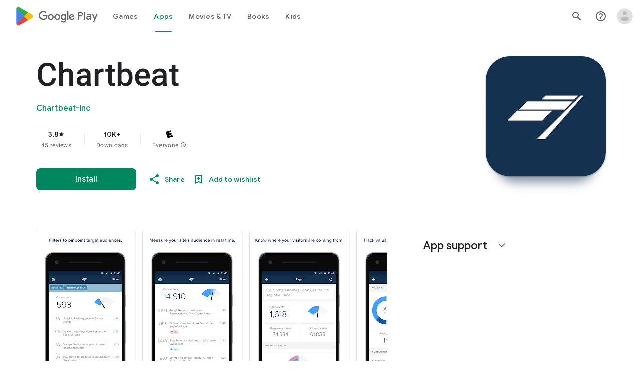

--- FILE ---
content_type: text/plain; charset=utf-8
request_url: https://play.google.com/play/log?format=json&authuser&proto_v2=true
body_size: -437
content:
["900000","1769451760325"]

--- FILE ---
content_type: text/javascript; charset=UTF-8
request_url: https://www.gstatic.com/_/boq-play/_/js/k=boq-play.PlayStoreUi.en_US.QsOiTi-_lfI.2021.O/ck=boq-play.PlayStoreUi.Cze4boUNdSk.L.B1.O/am=G5Y7gD3vDwAASTDg98R_2BY/d=1/exm=A7fCU,ArluEf,BBI74,BVgquf,BfdUQc,EFQ78c,FuzVxc,GkRiKb,I8lFqf,IJGqxf,IZT63,IcVnM,JH2zc,JNoxi,JWUKXe,KUM7Z,LCkxpb,LEikZe,LvGhrf,MI6k7c,MdUzUe,MpJwZc,NkbkFd,NwH0H,O1Gjze,O6y8ed,OTA3Ae,P6sQOc,PHUIyb,PrPYRd,QIhFr,RMhBfe,RQJprf,RqjULd,RyvaUb,SWD8cc,SdcwHb,SpsfSb,UUJqVe,UZStuc,Uas9Hd,Ulmmrd,V3dDOb,WO9ee,XVMNvd,Z5uLle,Z5wzge,ZDZcre,ZwDk9d,_b,_tp,aTwUve,aW3pY,byfTOb,chfSwc,dfkSTe,e5qFLc,fI4Vwc,fdeHmf,fl2Zj,gychg,hKSk3e,hc6Ubd,indMcf,j9sf1,jX6UVc,kJXwXb,kjKdXe,lazG7b,lpwuxb,lsjVmc,lwddkf,m9oV,mI3LFb,mdR7q,n73qwf,nKuFpb,oEJvKc,p3hmRc,pCKBF,pYCIec,pjICDe,pw70Gc,q0xTif,qfGEyb,qqarmf,rpbmN,sJhETb,sOXFj,soHxf,t1sulf,tBvKNb,tKHFxf,vNKqzc,vrGZEc,w9hDv,wW2D8b,wg1P6b,ws9Tlc,xQtZb,xUdipf,yNB6me,ywOR5c,z5Gxfe,zBPctc,zbML3c,zr1jrb/excm=_b,_tp,appdetailsview/ed=1/wt=2/ujg=1/rs=AB1caFWLpUdMk1URHDoTv11aPQ8HCJto6g/ee=EVNhjf:pw70Gc;EmZ2Bf:zr1jrb;Hs0fpd:jLUKge;JsbNhc:Xd8iUd;K5nYTd:ZDZcre;LBgRLc:SdcwHb;Me32dd:MEeYgc;NJ1rfe:qTnoBf;NPKaK:SdcwHb;NSEoX:lazG7b;Pjplud:EEDORb;QGR0gd:Mlhmy;Rdd4dc:WXw8B;SNUn3:ZwDk9d;ScI3Yc:e7Hzgb;Uvc8o:VDovNc;YIZmRd:A1yn5d;a56pNe:JEfCwb;cEt90b:ws9Tlc;d0xV3b:KoEHyd;dIoSBb:SpsfSb;dowIGb:ebZ3mb;eBAeSb:zbML3c;iFQyKf:QIhFr;ikbPFc:UfnShf;lOO0Vd:OTA3Ae;nAu0tf:z5Gxfe;oGtAuc:sOXFj;pXdRYb:MdUzUe;qQEoOc:KUM7Z;qafBPd:yDVVkb;qddgKe:xQtZb;sgjhQc:bQAegc;wR5FRb:O1Gjze;wZnI8b:Oh9t6d;xqZiqf:BBI74;yEQyxe:TLjaTd;yxTchf:KUM7Z;zxnPse:GkRiKb/dti=1/m=Wt6vjf,hhhU8,FCpbqb,WhJNk
body_size: 816
content:
"use strict";this.default_PlayStoreUi=this.default_PlayStoreUi||{};(function(_){var window=this;
try{
_.u("Wt6vjf");
var Mob=class extends _.x{constructor(a){super(a,0,Mob.De)}hc(){return _.yj(this,1,_.ec)}Ke(a){return _.Ej(this,1,a,_.ec)}};Mob.De="f.bo";var Nob=function(a){a.tN&&(window.clearTimeout(a.tN),a.tN=0)},Oob=function(a){const b=_.Clb.get(window.location.protocol=="https:"?"SAPISID":"APISID","");a.SL=a.HJ!==""&&b==="";a.iV=a.HJ!=b;a.HJ=b},Qob=function(a){a.OD=!0;const b=Pob(a);let c="rt=r&f_uid="+_.xf(a.kO);_.fm(b,(0,_.ab)(a.O,a),"POST",c)},NL=function(a){if(a.OS||a.OD)Nob(a),a.tN=window.setTimeout((0,_.ab)(a.H,a),Math.max(3,a.NJ)*1E3)},Pob=function(a){const b=new _.mp(a.C3);a.sP!=null&&_.Bp(b,"authuser",a.sP);return b},Rob=function(a){a.SL||
(a.OD=!0,a.NJ=Math.min((a.NJ||3)*2,60),NL(a))},Sob=class extends _.Of{Gc(){this.OS=!1;Nob(this);super.Gc()}H(){Oob(this);if(this.OD)return Qob(this),!1;if(!this.iV)return NL(this),!0;this.dispatchEvent("m");if(!this.kO)return NL(this),!0;this.SL?(this.dispatchEvent("o"),NL(this)):Qob(this);return!1}O(a){a=a.target;Oob(this);if(_.im(a)){this.NJ=0;if(this.SL)this.OD=!1,this.dispatchEvent("o");else if(this.iV)this.dispatchEvent("p");else{try{var b=_.jm(a);const d=JSON.parse(b.substring(b.indexOf("\n")));
var c=(new Mob(d[0])).hc()}catch(d){_.jg(d);this.dispatchEvent("q");Rob(this);return}this.OD=!1;c?this.dispatchEvent("n"):this.dispatchEvent("o")}NL(this)}else{if(a.qh()!=0){b="";try{b=_.jm(a)}catch(d){}c=a.qh()<500;a=Error("td`"+a.qh()+"`"+Pob(this).toString()+"`"+String(a.La)+"`"+b);c&&_.jg(a);this.dispatchEvent("q")}Rob(this)}}};_.l=Sob.prototype;_.l.NJ=0;_.l.tN=0;_.l.HJ=null;_.l.SL=!1;_.l.iV=!1;_.l.sP=null;_.l.C3="/_/idv/";_.l.kO="";_.l.OS=!1;_.l.OD=!1;_.ye(_.voa,Sob);_.$a().fk(function(a){const b=new Sob;_.zn(a,_.voa,b);if(_.zm()){a=_.$la();var c=_.tg("WZsZ1e").string(null);b.kO=a;c!==void 0&&(b.HJ=c);a=_.yp();_.mb(a,"/")||(a="/"+a);b.C3=a+"/idv/";(a=_.ym())&&_.tg("gGcLoe").Gu(!1)&&(b.sP=a);b.OS=!0;b.H()}});
_.v();
_.u("hhhU8");
var Llb;new _.ni(a=>{Llb=a});_.iVa();_.$f(()=>{Llb()});
_.v();
_.u("FCpbqb");
_.$a().fk(function(a){_.ag(_.koa,a)});
_.v();
_.u("WhJNk");
var Dlb=function(){var a=_.Clb;if(!_.aa.navigator.cookieEnabled)return!1;if(!a.Df())return!0;a.set("TESTCOOKIESENABLED","1",{sT:60});if(a.get("TESTCOOKIESENABLED")!=="1")return!1;a.remove("TESTCOOKIESENABLED");return!0},Elb=new Date(1262304E6),Flb=new Date(12779424E5),Glb=new Date(129384E7),Hlb=function(a,b){b?a.push(Math.round((b-Elb.getTime())/6E4)):a.push(null)},Ilb=function(a,b,c){a.push(b.getTimezoneOffset()/15+56);a:{var d=b.getTimezoneOffset();const e=c.getTimezoneOffset();if(d!=e)for(b=b.getTime()/
6E4,c=c.getTime()/6E4;b<=c;){const f=(b>>1)+(c>>1),g=f*6E4,h=(new Date(g+3E4)).getTimezoneOffset();if((new Date(g-3E4)).getTimezoneOffset()!=h){d=g;break a}if(h==d)b=f+1;else if(h==e)c=f-1;else break}d=null}Hlb(a,d)};var Jlb=class extends _.Ps{static Na(){return{service:{window:_.Tt}}}constructor(a){super();this.H=a.service.window;if(!_.tg("xn5OId").Wb(!1)&&Dlb()&&_.Clb.get("OTZ")===void 0){a=_.Clb;var b=a.set;var c=[];const d=new Date;Hlb(c,d.getTime());c.push(d.getTimezoneOffset()/15+56);Ilb(c,Elb,Flb);Ilb(c,Flb,Glb);c=c.join("_");b.call(a,"OTZ",c,{sT:2592E3,path:"/",domain:void 0,nea:this.H.get().location.protocol==="https:"})}}};_.Ls(_.koa,Jlb);
_.v();
}catch(e){_._DumpException(e)}
}).call(this,this.default_PlayStoreUi);
// Google Inc.
